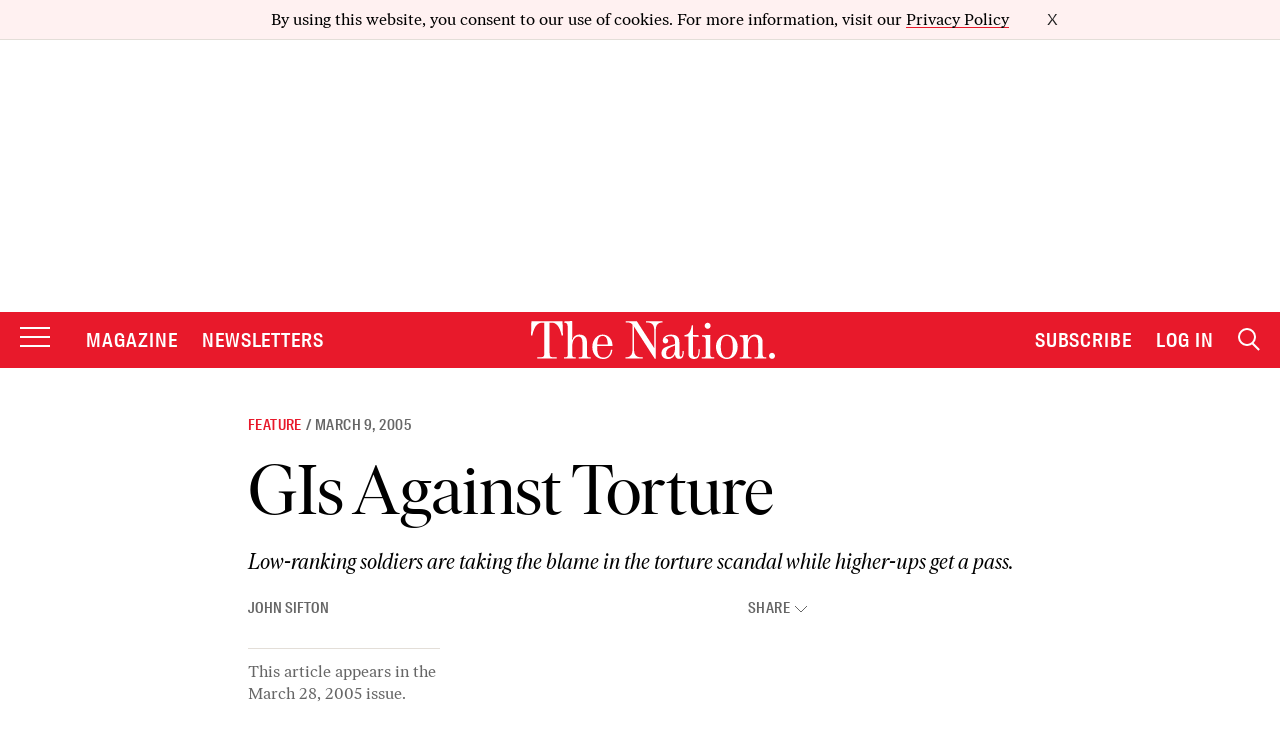

--- FILE ---
content_type: text/plain;charset=UTF-8
request_url: https://c.pub.network/v2/c
body_size: -113
content:
58be89d4-3a86-45e4-a938-27c50bdde8bb

--- FILE ---
content_type: text/plain;charset=UTF-8
request_url: https://c.pub.network/v2/c
body_size: -263
content:
474a0c1e-4645-4733-ad7d-b67361309a8d